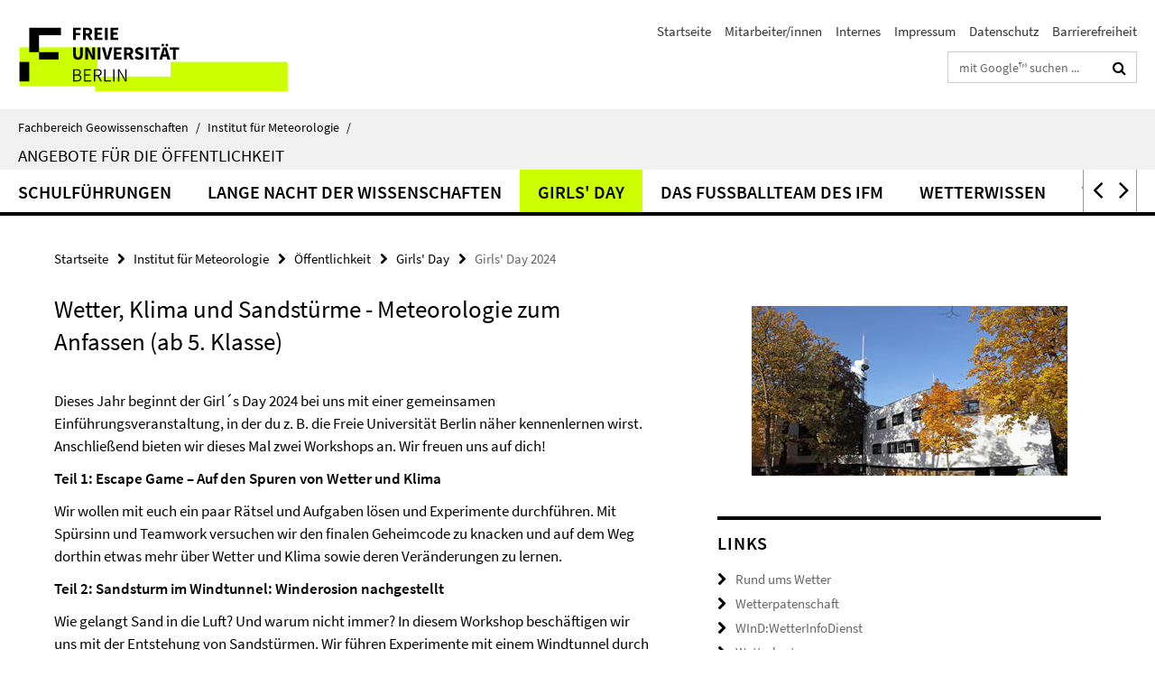

--- FILE ---
content_type: text/html; charset=utf-8
request_url: https://www.geo.fu-berlin.de/met/pr/Girls-Day/Girls-Day-2024/index.html
body_size: 8496
content:
<!DOCTYPE html><!-- rendered 2026-01-16 12:07:53 (UTC) --><html class="ltr" lang="de"><head><title>Girls' Day 2024 • Öffentlichkeit • Fachbereich Geowissenschaften</title><!-- BEGIN Fragment default/25123017/views/head_meta/141593792/1737717324?133816:1823 -->
<meta charset="utf-8" /><meta content="IE=edge" http-equiv="X-UA-Compatible" /><meta content="width=device-width, initial-scale=1.0" name="viewport" /><meta content="authenticity_token" name="csrf-param" />
<meta content="yk5+4V1BSRrxhw3nbWdXSPnUD7bPvGUxJf112DFUWYc=" name="csrf-token" /><meta content="Girls' Day 2024" property="og:title" /><meta content="website" property="og:type" /><meta content="https://www.geo.fu-berlin.de/met/pr/Girls-Day/Girls-Day-2024/index.html" property="og:url" /><!-- BEGIN Fragment default/25123017/views/open_graph_image/26884509/1728556078?174008:20011 -->
<!-- END Fragment default/25123017/views/open_graph_image/26884509/1728556078?174008:20011 -->
<meta content="2024-04-03" name="dc.date" /><meta content="Girls&#39; Day 2024" name="dc.name" /><meta content="DE-BE" name="geo.region" /><meta content="Berlin" name="geo.placename" /><meta content="52.448131;13.286102" name="geo.position" /><link href="https://www.geo.fu-berlin.de/met/pr/Girls-Day/Girls-Day-2024/index.html" rel="canonical" /><!-- BEGIN Fragment default/25123017/views/favicon/26884509/1728556078?151830:72019 -->
<link href="/assets/default2/favicon-12a6f1b0e53f527326498a6bfd4c3abd.ico" rel="shortcut icon" /><!-- END Fragment default/25123017/views/favicon/26884509/1728556078?151830:72019 -->
<!-- BEGIN Fragment default/25123017/head/rss/false/26884509/1728556078?163428:22003 -->
<link href="https://www.geo.fu-berlin.de/news_gesamtliste/index.rss?format=rss" rel="alternate" title="" type="application/rss+xml" /><!-- END Fragment default/25123017/head/rss/false/26884509/1728556078?163428:22003 -->
<!-- END Fragment default/25123017/views/head_meta/141593792/1737717324?133816:1823 -->
<!-- BEGIN Fragment default/25123017/head/assets/26884509/1728556078/?111405:86400 -->
<link href="/assets/default2/default_application-part-1-841e7928a8.css" media="all" rel="stylesheet" type="text/css" /><link href="/assets/default2/default_application-part-2-168016bf56.css" media="all" rel="stylesheet" type="text/css" /><script src="/assets/default2/application-781670a880dd5cd1754f30fcf22929cb.js" type="text/javascript"></script><!--[if lt IE 9]><script src="/assets/default2/html5shiv-d11feba7bd03bd542f45c2943ca21fed.js" type="text/javascript"></script><script src="/assets/default2/respond.min-31225ade11a162d40577719d9a33d3ee.js" type="text/javascript"></script><![endif]--><meta content="Rails Connector for Infopark CMS Fiona by Infopark AG (www.infopark.de); Version 6.8.2.36.82613853" name="generator" /><!-- END Fragment default/25123017/head/assets/26884509/1728556078/?111405:86400 -->
</head><body class="site-pr layout-size-L"><div class="debug page" data-current-path="/met/pr/Girls-Day/Girls-Day-2024/"><a class="sr-only" href="#content">Springe direkt zu Inhalt </a><div class="horizontal-bg-container-header nocontent"><div class="container container-header"><header><!-- BEGIN Fragment default/25123017/header-part-1/97253044/1748350124/?130753:86400 -->
<a accesskey="O" id="seitenanfang"></a><a accesskey="H" href="https://www.fu-berlin.de/" hreflang="" id="fu-logo-link" title="Zur Startseite der Freien Universität Berlin"><svg id="fu-logo" version="1.1" viewBox="0 0 775 187.5" x="0" y="0"><defs><g id="fu-logo-elements"><g><polygon points="75 25 156.3 25 156.3 43.8 100 43.8 100 87.5 75 87.5 75 25"></polygon><polygon points="100 87.5 150 87.5 150 106.3 100 106.3 100 87.5"></polygon><polygon points="50 112.5 75 112.5 75 162.5 50 162.5 50 112.5"></polygon></g><g><path d="M187.5,25h19.7v5.9h-12.7v7.2h10.8v5.9h-10.8v12.2h-7.1V25z"></path><path d="M237.7,56.3l-7.1-12.5c3.3-1.5,5.6-4.4,5.6-9c0-7.4-5.4-9.7-12.1-9.7h-11.3v31.3h7.1V45h3.9l6,11.2H237.7z M219.9,30.6 h3.6c3.7,0,5.7,1,5.7,4.1c0,3.1-2,4.7-5.7,4.7h-3.6V30.6z"></path><path d="M242.5,25h19.6v5.9h-12.5v6.3h10.7v5.9h-10.7v7.2h13v5.9h-20.1V25z"></path><path d="M269,25h7.1v31.3H269V25z"></path><path d="M283.2,25h19.6v5.9h-12.5v6.3h10.7v5.9h-10.7v7.2h13v5.9h-20.1V25z"></path></g><g><path d="M427.8,72.7c2,0,3.4-1.4,3.4-3.4c0-1.9-1.4-3.4-3.4-3.4c-2,0-3.4,1.4-3.4,3.4C424.4,71.3,425.8,72.7,427.8,72.7z"></path><path d="M417.2,72.7c2,0,3.4-1.4,3.4-3.4c0-1.9-1.4-3.4-3.4-3.4c-2,0-3.4,1.4-3.4,3.4C413.8,71.3,415.2,72.7,417.2,72.7z"></path><path d="M187.5,91.8V75h7.1v17.5c0,6.1,1.9,8.2,5.4,8.2c3.5,0,5.5-2.1,5.5-8.2V75h6.8v16.8c0,10.5-4.3,15.1-12.3,15.1 C191.9,106.9,187.5,102.3,187.5,91.8z"></path><path d="M218.8,75h7.2l8.2,15.5l3.1,6.9h0.2c-0.3-3.3-0.9-7.7-0.9-11.4V75h6.7v31.3h-7.2L228,90.7l-3.1-6.8h-0.2 c0.3,3.4,0.9,7.6,0.9,11.3v11.1h-6.7V75z"></path><path d="M250.4,75h7.1v31.3h-7.1V75z"></path><path d="M261,75h7.5l3.8,14.6c0.9,3.4,1.6,6.6,2.5,10h0.2c0.9-3.4,1.6-6.6,2.5-10l3.7-14.6h7.2l-9.4,31.3h-8.5L261,75z"></path><path d="M291.9,75h19.6V81h-12.5v6.3h10.7v5.9h-10.7v7.2h13v5.9h-20.1V75z"></path><path d="M342.8,106.3l-7.1-12.5c3.3-1.5,5.6-4.4,5.6-9c0-7.4-5.4-9.7-12.1-9.7H318v31.3h7.1V95.1h3.9l6,11.2H342.8z M325.1,80.7 h3.6c3.7,0,5.7,1,5.7,4.1c0,3.1-2,4.7-5.7,4.7h-3.6V80.7z"></path><path d="M344.9,102.4l4.1-4.8c2.2,1.9,5.1,3.3,7.7,3.3c2.9,0,4.4-1.2,4.4-3c0-2-1.8-2.6-4.5-3.7l-4.1-1.7c-3.2-1.3-6.3-4-6.3-8.5 c0-5.2,4.6-9.3,11.1-9.3c3.6,0,7.4,1.4,10.1,4.1l-3.6,4.5c-2.1-1.6-4-2.4-6.5-2.4c-2.4,0-4,1-4,2.8c0,1.9,2,2.6,4.8,3.7l4,1.6 c3.8,1.5,6.2,4.1,6.2,8.5c0,5.2-4.3,9.7-11.8,9.7C352.4,106.9,348.1,105.3,344.9,102.4z"></path><path d="M373.9,75h7.1v31.3h-7.1V75z"></path><path d="M394.4,81h-8.6V75H410V81h-8.6v25.3h-7.1V81z"></path><path d="M429.2,106.3h7.5L426.9,75h-8.5l-9.8,31.3h7.2l1.9-7.4h9.5L429.2,106.3z M419.2,93.4l0.8-2.9c0.9-3.1,1.7-6.8,2.5-10.1 h0.2c0.8,3.3,1.7,7,2.5,10.1l0.7,2.9H419.2z"></path><path d="M443.6,81h-8.6V75h24.3V81h-8.6v25.3h-7.1V81z"></path></g><g><path d="M187.5,131.2h8.9c6.3,0,10.6,2.2,10.6,7.6c0,3.2-1.7,5.8-4.7,6.8v0.2c3.9,0.7,6.5,3.2,6.5,7.5c0,6.1-4.7,9.1-11.7,9.1 h-9.6V131.2z M195.7,144.7c5.8,0,8.1-2.1,8.1-5.5c0-3.9-2.7-5.4-7.9-5.4h-5.1v10.9H195.7z M196.5,159.9c5.7,0,9.1-2.1,9.1-6.6 c0-4.1-3.3-6-9.1-6h-5.8v12.6H196.5z"></path><path d="M215.5,131.2h17.6v2.8h-14.4v10.6h12.1v2.8h-12.1v12.3h14.9v2.8h-18.1V131.2z"></path><path d="M261.5,162.5l-8.2-14c4.5-0.9,7.4-3.8,7.4-8.7c0-6.3-4.4-8.6-10.7-8.6h-9.4v31.3h3.3v-13.7h6l7.9,13.7H261.5z M243.8,133.9h5.6c5.1,0,8,1.6,8,5.9c0,4.3-2.8,6.3-8,6.3h-5.6V133.9z"></path><path d="M267.4,131.2h3.3v28.5h13.9v2.8h-17.2V131.2z"></path><path d="M290.3,131.2h3.3v31.3h-3.3V131.2z"></path><path d="M302.6,131.2h3.4l12,20.6l3.4,6.4h0.2c-0.2-3.1-0.4-6.4-0.4-9.6v-17.4h3.1v31.3H321l-12-20.6l-3.4-6.4h-0.2 c0.2,3.1,0.4,6.2,0.4,9.4v17.6h-3.1V131.2z"></path></g></g></defs><g id="fu-logo-rects"></g><use x="0" xlink:href="#fu-logo-elements" y="0"></use></svg></a><script>"use strict";var svgFLogoObj = document.getElementById("fu-logo");var rectsContainer = svgFLogoObj.getElementById("fu-logo-rects");var svgns = "http://www.w3.org/2000/svg";var xlinkns = "http://www.w3.org/1999/xlink";function createRect(xPos, yPos) {  var rectWidth = ["300", "200", "150"];  var rectHeight = ["75", "100", "150"];  var rectXOffset = ["0", "100", "50"];  var rectYOffset = ["0", "75", "150"];  var x = rectXOffset[getRandomIntInclusive(0, 2)];  var y = rectYOffset[getRandomIntInclusive(0, 2)];  if (xPos == "1") {    x = x;  }  if (xPos == "2") {    x = +x + 193.75;  }  if (xPos == "3") {    x = +x + 387.5;  }  if (xPos == "4") {    x = +x + 581.25;  }  if (yPos == "1") {    y = y;  }  if (yPos == "2") {    y = +y + 112.5;  }  var cssClasses = "rectangle";  var rectColor = "#CCFF00";  var style = "fill: ".concat(rectColor, ";");  var rect = document.createElementNS(svgns, "rect");  rect.setAttribute("x", x);  rect.setAttribute("y", y);  rect.setAttribute("width", rectWidth[getRandomIntInclusive(0, 2)]);  rect.setAttribute("height", rectHeight[getRandomIntInclusive(0, 2)]);  rect.setAttribute("class", cssClasses);  rect.setAttribute("style", style);  rectsContainer.appendChild(rect);}function getRandomIntInclusive(min, max) {  min = Math.ceil(min);  max = Math.floor(max);  return Math.floor(Math.random() * (max - min + 1)) + min;}function makeGrid() {  for (var i = 1; i < 17; i = i + 1) {    if (i == "1") {      createRect("1", "1");    }    if (i == "2") {      createRect("2", "1");    }    if (i == "3") {      createRect("3", "1");    }    if (i == "5") {      createRect("1", "2");    }    if (i == "6") {      createRect("2", "2");    }    if (i == "7") {      createRect("3", "2");    }    if (i == "8") {      createRect("4", "2");    }  }}makeGrid();</script><a accesskey="H" href="https://www.fu-berlin.de/" hreflang="" id="fu-label-link" title="Zur Startseite der Freien Universität Berlin"><div id="fu-label-wrapper"><svg id="fu-label" version="1.1" viewBox="0 0 50 50" x="0" y="0"><defs><g id="fu-label-elements"><rect height="50" id="fu-label-bg" width="50"></rect><g><polygon points="19.17 10.75 36.01 10.75 36.01 14.65 24.35 14.65 24.35 23.71 19.17 23.71 19.17 10.75"></polygon><polygon points="24.35 23.71 34.71 23.71 34.71 27.6 24.35 27.6 24.35 23.71"></polygon><polygon points="13.99 28.88 19.17 28.88 19.17 39.25 13.99 39.25 13.99 28.88"></polygon></g></g></defs><use x="0" xlink:href="#fu-label-elements" y="0"></use></svg></div><div id="fu-label-text">Freie Universität Berlin</div></a><h1 class="hide">Fachbereich Geowissenschaften</h1><hr class="hide" /><h2 class="sr-only">Service-Navigation</h2><ul class="top-nav no-print"><li><a href="/index.html" rel="index" title="Zur Startseite von: Fachbereich Geowissenschaften">Startseite</a></li><li><a href="/met/mitarbeiter/index.html" title=".....">Mitarbeiter/innen</a></li><li><a href="/met/internes/index.html" title="Alles rund ums INTRANET">Internes</a></li><li><a href="/met/impressum/index.html" title="Impressum gemäß § 5 Telemediengesetz (TMG)">Impressum</a></li><li><a href="https://www.fu-berlin.de/$REDIRECTS/datenschutz.html" title="">Datenschutz</a></li><li><a href="https://www.fu-berlin.de/$REDIRECTS/barrierefreiheit.html" title="">Barrierefreiheit</a></li></ul><!-- END Fragment default/25123017/header-part-1/97253044/1748350124/?130753:86400 -->
<div class="services-search-icon no-print"><div class="icon-close icon-cds icon-cds-wrong" style="display: none;"></div><div class="icon-search fa fa-search"></div></div><div class="services no-print"><!-- BEGIN Fragment default/25123017/header-part-2/97253044/1748350124/?165349:86400 -->
<div class="services-search"><form action="/_search/index.html" class="fub-google-search-form" id="search-form" method="get" role="search"><input name="ie" type="hidden" value="UTF-8" /><label class="search-label" for="search-input">Suchbegriffe</label><input autocomplete="off" class="search-input" id="search-input" name="q" placeholder="mit Google™ suchen ..." title="Suchbegriff bitte hier eingeben" type="text" /><button class="search-button" id="search_button" title="mit Google™ suchen ..." type="submit"><i class="fa fa-search"></i></button></form><div class="search-privacy-link"><a href="http://www.fu-berlin.de/redaktion/impressum/datenschutzhinweise#faq_06_externe_suche" title="Hinweise zur Datenübertragung bei der Google™ Suche">Hinweise zur Datenübertragung bei der Google™ Suche</a></div></div><!-- END Fragment default/25123017/header-part-2/97253044/1748350124/?165349:86400 -->
</div></header></div></div><div class="horizontal-bg-container-identity nocontent"><div class="container container-identity"><div class="identity closed"><i class="identity-text-parent-icon-close fa fa-angle-up no-print"></i><i class="identity-text-parent-icon-open fa fa-angle-down no-print"></i><div class="identity-text-parent no-print"><a class="identity-text-parent-first" href="/index.html" rel="index" title="Zur Startseite von: ">Fachbereich Geowissenschaften<span class="identity-text-separator">/</span></a><a class="identity-text-parent-second" href="/met/index.html" rel="" title="Zur Startseite von: ">Institut für Meteorologie<span class="identity-text-separator">/</span></a></div><h2 class="identity-text-main"><a href="/met/pr/index.html" title="Zur Startseite von:  Angebote für die Öffentlichkeit">Angebote für die Öffentlichkeit</a></h2></div></div></div><!-- BEGIN Fragment default/25123017/navbar-wrapper-ajax/0/97253044/1748350124/?140753:3600 -->
<div class="navbar-wrapper cms-box-ajax-content" data-ajax-url="/met/pr/index.html?comp=navbar&amp;irq=1&amp;pm=0"><nav class="main-nav-container no-print" style=""><div class="container main-nav-container-inner"><div class="main-nav-scroll-buttons" style="display:none"><div id="main-nav-btn-scroll-left" role="button"><div class="fa fa-angle-left"></div></div><div id="main-nav-btn-scroll-right" role="button"><div class="fa fa-angle-right"></div></div></div><div class="main-nav-toggle"><span class="main-nav-toggle-text">Menü</span><span class="main-nav-toggle-icon"><span class="line"></span><span class="line"></span><span class="line"></span></span></div><ul class="main-nav level-1" id="fub-main-nav"><li class="main-nav-item level-1 has-children" data-index="0" data-menu-item-path="#" data-menu-shortened="0"><a class="main-nav-item-link level-1" href="#" title="loading...">Schulführungen</a><div class="icon-has-children"><div class="fa fa-angle-right"></div><div class="fa fa-angle-down"></div><div class="fa fa-angle-up"></div></div><div class="container main-nav-parent level-2" style="display:none"><p style="margin: 20px;">loading... </p></div></li><li class="main-nav-item level-1 has-children" data-index="1" data-menu-item-path="#" data-menu-shortened="0"><a class="main-nav-item-link level-1" href="#" title="loading...">Lange Nacht der Wissenschaften</a><div class="icon-has-children"><div class="fa fa-angle-right"></div><div class="fa fa-angle-down"></div><div class="fa fa-angle-up"></div></div><div class="container main-nav-parent level-2" style="display:none"><p style="margin: 20px;">loading... </p></div></li><li class="main-nav-item level-1 has-children" data-index="2" data-menu-item-path="#" data-menu-shortened="0"><a class="main-nav-item-link level-1" href="#" title="loading...">Girls&#39; Day</a><div class="icon-has-children"><div class="fa fa-angle-right"></div><div class="fa fa-angle-down"></div><div class="fa fa-angle-up"></div></div><div class="container main-nav-parent level-2" style="display:none"><p style="margin: 20px;">loading... </p></div></li><li class="main-nav-item level-1 has-children" data-index="3" data-menu-item-path="#" data-menu-shortened="0"><a class="main-nav-item-link level-1" href="#" title="loading...">Das Fußballteam des IfM</a><div class="icon-has-children"><div class="fa fa-angle-right"></div><div class="fa fa-angle-down"></div><div class="fa fa-angle-up"></div></div><div class="container main-nav-parent level-2" style="display:none"><p style="margin: 20px;">loading... </p></div></li><li class="main-nav-item level-1 has-children" data-index="4" data-menu-item-path="#" data-menu-shortened="0"><a class="main-nav-item-link level-1" href="#" title="loading...">Wetterwissen</a><div class="icon-has-children"><div class="fa fa-angle-right"></div><div class="fa fa-angle-down"></div><div class="fa fa-angle-up"></div></div><div class="container main-nav-parent level-2" style="display:none"><p style="margin: 20px;">loading... </p></div></li><li class="main-nav-item level-1 has-children" data-index="5" data-menu-item-path="#" data-menu-shortened="0"><a class="main-nav-item-link level-1" href="#" title="loading...">Wetterpate</a><div class="icon-has-children"><div class="fa fa-angle-right"></div><div class="fa fa-angle-down"></div><div class="fa fa-angle-up"></div></div><div class="container main-nav-parent level-2" style="display:none"><p style="margin: 20px;">loading... </p></div></li></ul></div><div class="main-nav-flyout-global"><div class="container"></div><button id="main-nav-btn-flyout-close" type="button"><div id="main-nav-btn-flyout-close-container"><i class="fa fa-angle-up"></i></div></button></div></nav></div><script type="text/javascript">$(document).ready(function () { Luise.Navigation.init(); });</script><!-- END Fragment default/25123017/navbar-wrapper-ajax/0/97253044/1748350124/?140753:3600 -->
<div class="content-wrapper main horizontal-bg-container-main"><div class="container breadcrumbs-container nocontent"><div class="row"><div class="col-xs-12"><div class="box breadcrumbs no-print"><p class="hide">Pfadnavigation</p><ul class="fu-breadcrumb"><li><a href="/index.html">Startseite</a><i class="fa fa-chevron-right"></i></li><li><a href="/met/index.html">Institut für Meteorologie</a><i class="fa fa-chevron-right"></i></li><li><a href="/met/pr/index.html">Öffentlichkeit</a><i class="fa fa-chevron-right"></i></li><li><a href="/met/pr/Girls-Day/index.html">Girls&#x27; Day</a><i class="fa fa-chevron-right"></i></li><li class="active">Girls&#39; Day 2024</li></ul></div></div></div></div><div class="container"><div class="row"><main class="col-m-7 print-full-width"><!--skiplink anchor: content--><div class="fub-content fub-fu_content_ordner"><a id="content"></a><!-- BEGIN Fragment default/25123017/fu_content_ordner/body/141593792/1737717324/?131753:601 -->
<div class="box box-standard-home clearfix"><h1>Wetter, Klima und Sandstürme - Meteorologie zum Anfassen (ab 5. Klasse)</h1><!-- BEGIN Fragment default/25123017/content_media/141593792/1737717324/141593792/1737717324/?131753:601 -->
<div class="editor-content content-element content-element-abstract clearfix"><p><strong><br /></strong>Dieses Jahr beginnt der Girl´s Day 2024 bei uns mit einer gemeinsamen Einführungsveranstaltung, in der du z. B. die Freie Universität Berlin näher kennenlernen wirst. Anschließend bieten wir dieses Mal zwei Workshops an. Wir freuen uns auf dich!</p>
<p><strong>Teil 1: Escape Game – Auf den Spuren von Wetter und Klima</strong></p>
<p>Wir wollen mit euch ein paar Rätsel und Aufgaben lösen und Experimente durchführen. Mit Spürsinn und Teamwork versuchen wir den finalen Geheimcode zu knacken und auf dem Weg dorthin etwas mehr über Wetter und Klima sowie deren Veränderungen zu lernen.</p>
<p><strong>Teil 2: Sandsturm im Windtunnel: Winderosion nachgestellt</strong></p>
<p>Wie gelangt Sand in die Luft? Und warum nicht immer? In diesem Workshop beschäftigen wir uns mit der Entstehung von Sandstürmen. Wir führen Experimente mit einem Windtunnel durch und gehen den folgenden Fragen<br />nach: Welchen Einfluss hat der Boden? Welche Funktion übernimmt der Wind? Wie wirken Boden und Wind zusammen, um einen Sandsturm zu produzieren?</p></div><!-- END Fragment default/25123017/content_media/141593792/1737717324/141593792/1737717324/?131753:601 -->
</div><div class="vertical-bg-container"><div class="clearfix"><a id="content_element_Impressionen-vom-Girls-Day-2024"></a><div class="box box-gallery-v2 box-gallery-cms-8"><h2>Impressionen vom Girls' Day 2024</h2><!-- BEGIN Fragment default/25123017/gallery/1/8/56f3ba3da184b6df819f43f72f066550ae94157e/142276277/1714130378/?140746:3593 -->
<div class="image_container content-gallery"><div class="galleria-xl" data-autoplay="false" data-object-id="142276277" data-theme="/assets/default2/galleria/themes/classic/galleria.classic-9d6d4e9e18a954c29f569b387f9d1861.js" id="galleria_142276277_63"><a href="/met/pr/Girls-Day/Girls-Day-2024/Impressionen-vom-Girls-Day-2024/IMG_2015.jpg?width=1000"><img alt="Die Schatzkiste wurde geöffnet :)" data-big="/met/pr/Girls-Day/Girls-Day-2024/Impressionen-vom-Girls-Day-2024/IMG_2015.jpg?width=2000" data-description=" " data-title="<p>Die Schatzkiste wurde geöffnet :) | Bildquelle: Bildquelle: D. Schoster (CC-BY-ND-NC)</p>" src="/met/pr/Girls-Day/Girls-Day-2024/Impressionen-vom-Girls-Day-2024/IMG_2015.jpg?width=175" /></a><a href="/met/pr/Girls-Day/Girls-Day-2024/Impressionen-vom-Girls-Day-2024/IMG_2011.jpg?width=1000"><img alt="Mitten drin im Wetter-Klima-Rätsel" data-big="/met/pr/Girls-Day/Girls-Day-2024/Impressionen-vom-Girls-Day-2024/IMG_2011.jpg?width=2000" data-description=" " data-title="<p>Mitten drin im Wetter-Klima-Rätsel | Bildquelle: Bildquelle: D. Schoster (CC-BY-ND-NC)</p>" src="/met/pr/Girls-Day/Girls-Day-2024/Impressionen-vom-Girls-Day-2024/IMG_2011.jpg?width=175" /></a><a href="/met/pr/Girls-Day/Girls-Day-2024/Impressionen-vom-Girls-Day-2024/IMG_2035.jpg?width=1000"><img alt="Ändern sich die Sandverwirbelungen mit einer Mauer?" data-big="/met/pr/Girls-Day/Girls-Day-2024/Impressionen-vom-Girls-Day-2024/IMG_2035.jpg?width=2000" data-description=" " data-title="<p>Ändern sich die Sandverwirbelungen mit einer Mauer? | Bildquelle: Bildquelle: D. Schoster (CC-BY-ND-NC)</p>" src="/met/pr/Girls-Day/Girls-Day-2024/Impressionen-vom-Girls-Day-2024/IMG_2035.jpg?width=175" /></a><a href="/met/pr/Girls-Day/Girls-Day-2024/Impressionen-vom-Girls-Day-2024/IMG_2009.jpg?width=1000"><img alt="Materialien für das Windkanal-Experiment" data-big="/met/pr/Girls-Day/Girls-Day-2024/Impressionen-vom-Girls-Day-2024/IMG_2009.jpg?width=2000" data-description=" " data-title="<p>Materialien für das Windkanal-Experiment | Bildquelle: Bildquelle: D. Schoster (CC-BY-ND-NC)</p>" src="/met/pr/Girls-Day/Girls-Day-2024/Impressionen-vom-Girls-Day-2024/IMG_2009.jpg?width=175" /></a><a href="/met/pr/Girls-Day/Girls-Day-2024/Impressionen-vom-Girls-Day-2024/IMG_2039.jpg?width=1000"><img alt="Wie verhält sich Lehm bei Wind?" data-big="/met/pr/Girls-Day/Girls-Day-2024/Impressionen-vom-Girls-Day-2024/IMG_2039.jpg?width=2000" data-description=" " data-title="<p>Wie verhält sich Lehm bei Wind? | Bildquelle: Bildquelle: D. Schoster (CC-BY-ND-NC)</p>" src="/met/pr/Girls-Day/Girls-Day-2024/Impressionen-vom-Girls-Day-2024/IMG_2039.jpg?width=175" /></a><a href="/met/pr/Girls-Day/Girls-Day-2024/Impressionen-vom-Girls-Day-2024/IMG_2008.jpg?width=1000"><img alt="Windkanal-Experiment" data-big="/met/pr/Girls-Day/Girls-Day-2024/Impressionen-vom-Girls-Day-2024/IMG_2008.jpg?width=2000" data-description=" " data-title="<p>Windkanal-Experiment | Bildquelle: Bildquelle: D. Schoster (CC-BY-ND-NC)</p>" src="/met/pr/Girls-Day/Girls-Day-2024/Impressionen-vom-Girls-Day-2024/IMG_2008.jpg?width=175" /></a><a href="/met/pr/Girls-Day/Girls-Day-2024/Impressionen-vom-Girls-Day-2024/IMG_2004.jpg?width=1000"><img alt="Wetter-Klima-Rätsel" data-big="/met/pr/Girls-Day/Girls-Day-2024/Impressionen-vom-Girls-Day-2024/IMG_2004.jpg?width=2000" data-description=" " data-title="<p>Wetter-Klima-Rätsel | Bildquelle: Bildquelle: D. Schoster (CC-BY-ND-NC)</p>" src="/met/pr/Girls-Day/Girls-Day-2024/Impressionen-vom-Girls-Day-2024/IMG_2004.jpg?width=175" /></a><a href="/met/pr/Girls-Day/Girls-Day-2024/Impressionen-vom-Girls-Day-2024/IMG_2044.jpg?width=1000"><img alt="Ablesen der Windgeschwindigkeiten" data-big="/met/pr/Girls-Day/Girls-Day-2024/Impressionen-vom-Girls-Day-2024/IMG_2044.jpg?width=2000" data-description=" " data-title="<p>Ablesen der Windgeschwindigkeiten | Bildquelle: Bildquelle: D. Schoster (CC-BY-ND-NC)</p>" src="/met/pr/Girls-Day/Girls-Day-2024/Impressionen-vom-Girls-Day-2024/IMG_2044.jpg?width=175" /></a><a href="/met/pr/Girls-Day/Girls-Day-2024/Impressionen-vom-Girls-Day-2024/IMG_2030.jpg?width=1000"><img alt="Der Sand für den Windkanal wird sorgfältig abgemessen" data-big="/met/pr/Girls-Day/Girls-Day-2024/Impressionen-vom-Girls-Day-2024/IMG_2030.jpg?width=2000" data-description=" " data-title="<p>Der Sand für den Windkanal wird sorgfältig abgemessen | Bildquelle: Bildquelle: D. Schoster (CC-BY-ND-NC)</p>" src="/met/pr/Girls-Day/Girls-Day-2024/Impressionen-vom-Girls-Day-2024/IMG_2030.jpg?width=175" /></a><a href="/met/pr/Girls-Day/Girls-Day-2024/Impressionen-vom-Girls-Day-2024/IMG_2032.jpg?width=1000"><img alt="Beobachtungen des Sandes im Windkanal" data-big="/met/pr/Girls-Day/Girls-Day-2024/Impressionen-vom-Girls-Day-2024/IMG_2032.jpg?width=2000" data-description=" " data-title="<p>Beobachtungen des Sandes im Windkanal | Bildquelle: Bildquelle: D. Schoster (CC-BY-ND-NC)</p>" src="/met/pr/Girls-Day/Girls-Day-2024/Impressionen-vom-Girls-Day-2024/IMG_2032.jpg?width=175" /></a></div></div><!-- END Fragment default/25123017/gallery/1/8/56f3ba3da184b6df819f43f72f066550ae94157e/142276277/1714130378/?140746:3593 -->
<div class="editor-content "><p>Dieses Jahr hat Kerstin Schepanski, Professorin für Strahlung und Fernerkundung am Institut für Meteorologie mit einem kurzen Einführungsvortrag den Girls' Day 2024 begonnen.<br /><br />Nach einer interaktiven Vorstellungsrunde ging es in den ersten Teil über. Hier musste ein bisschen gerätselt und gepuzzelt werden um am Ende eine kleine Schatzkiste zu öffnen. Der Wetterfrosch hat uns dann in den 6. Stock des Wetterturms getrieben. In der Wetterwarte, die zu unserer intertational meldenen Wetterstation gehört, hat Olaf ein paar spannende Gewittervideos gezeigt und erklärt, was passiert.</p>
<p><br />Anschließend ging es in den zweiten Teil über. Eli ist begeisterte Geologin und zur Zeit am forschen wie sich Sand in der Atmosphäre verhält und wie er vom Boden aufgewirbelt wird. Das konnten unsere sechs Besucherinnen in verschiedenen Experimenten mit Sand auch austesten. Mit einem selbst gebauten Windtunnel wurden verschiedene Windgeschwindigkeiten eingestellt und beobachtet wie doll sich der (brandenburgische) Sand verhält und wie doll große und kleine Sandkörner aufgewirbelt werden. Außerdem wurden verschiedene Wände mit Bausteinen zusammengesetzt und dann erneut beobachtet, ob wie sich der Sand verhält.</p>
<p>Uns (Eli, Samira, Daniela und Kerstin) haben die Workshops sehr viel Freude bereitet und freuen uns auf ein nächstes Mal.</p></div></div></div></div><div class="box box-standard-home clearfix"></div><!-- END Fragment default/25123017/fu_content_ordner/body/141593792/1737717324/?131753:601 -->
<noscript><div class="warning_box"><em class="mark-4">Für eine optimale Darstellung dieser Seite aktivieren Sie bitte JavaScript.</em></div></noscript></div><div class="row container-related-links-downloads"><div class="read-more"><div class="col-m-6"><div class="box box-related-links"><h3 class="box-related-links-headline">Links zum Thema</h3><ul class="box-related-links-list fa-ul"><li><a href="/met/pr/Girls-Day/Girls-Day-2023/index.html" target="_self" title="Girls&#39; Day 2023"><i class="fa fa-li fa-chevron-right"></i>Girls&#39; Day 2023</a></li></ul></div></div></div></div></main><!-- BEGIN Fragment default/25123017/sidebar_subtree/27111682/1767616043/?132817:1801 -->
<aside class="col-m-5 sidebar-right no-print nocontent"><div class="row"><div class="col-l-11 col-l-offset-1"><div class="content-element"><div class="box box-sidebar-banner"><div class="icaption-image"><a href="/met/index.html"><picture data-adaptive-with="350"><source data-screen-size='-' srcset='/met/media/layout/banner_metneu.jpg?width=350 1x' ><img alt="Institut für Meteorologie" class="figure-img" data-image-obj-id="89100157" src="/met/media/layout/banner_metneu.jpg?width=350" /></picture></a></div></div></div></div></div><div class="row"><div class="col-l-11 col-l-offset-1"><div class="content-element"><div class="box box-text box-border box-text-cms-5 cms-box_links"><h3 class="box-text-headline">Links</h3><ul class="box-text-link-list fa-ul"><li><a href="/met/wetter/index.html" target="_self" title="Rund ums Wetter"><i class="fa fa-li fa-chevron-right"></i>Rund ums Wetter</a></li><li><a href="https://www.wetterpate.de/" target="_blank" title="Wetterpatenschaft"><i class="fa fa-li fa-chevron-right"></i>Wetterpatenschaft</a></li><li><a href="https://www.wind-berlin.de/" target="_blank" title="WInD:WetterInfoDienst "><i class="fa fa-li fa-chevron-right"></i>WInD:WetterInfoDienst </a></li><li><a href="https://www.berliner-wetterkarte.de/" target="_blank" title="Wetterkarte"><i class="fa fa-li fa-chevron-right"></i>Wetterkarte</a></li><li><a href="https://wetterturnier.de/" target="_blank" title="Prognoseturnier"><i class="fa fa-li fa-chevron-right"></i>Prognoseturnier</a></li><li><a href="https://www.dmg-ev.de/" target="_blank" title="DMG"><i class="fa fa-li fa-chevron-right"></i>DMG</a></li><li><a href="https://luftdaten.berlin.de/lqi" target="_blank" title="Luftgüte"><i class="fa fa-li fa-chevron-right"></i>Luftgüte</a></li><li><a href="https://nfdi4earth.de/helpdesk" target="_blank" title="Forschungsmanagement (Helpdesk)"><i class="fa fa-li fa-chevron-right"></i>Forschungsmanagement (Helpdesk)</a></li></ul></div></div></div></div><div class="row"><div class="col-l-11 col-l-offset-1"><div class="content-element"><div class="box box-sidebar-banner"><div class="icaption-image"><a href="/met/index.html"><picture data-adaptive-with="350"><source data-screen-size='-' srcset='/met/media/layout/banner_botgarten.jpg?width=350 1x' ><img alt="Institut für Meteorologie" class="figure-img" data-image-obj-id="89102598" src="/met/media/layout/banner_botgarten.jpg?width=350" /></picture></a></div></div></div></div></div><div class="row"><div class="col-l-11 col-l-offset-1"><div class="content-element"><div class="box box-sidebar-banner"><div class="icaption-image"><a href="/met/index.html"><picture data-adaptive-with="350"><source data-screen-size='-' srcset='/met/media/layout/banner_turm.jpg?width=350 1x' ><img alt="Institut für Meteorologie" class="figure-img" data-image-obj-id="89121301" src="/met/media/layout/banner_turm.jpg?width=350" /></picture></a></div></div></div></div></div><div class="row"><div class="col-l-11 col-l-offset-1"><div class="content-element"><div class="box box-sidebar-banner"><div class="icaption-image"><a href="/met/pr/LNdW/index.html"><picture data-adaptive-with="175"><source data-screen-size='-' srcset='/met/media/bilder/LN_Logo_black_S_web.jpg?width=175 1x' ><img alt="Lange Nacht der Wissenschaften" class="figure-img" data-image-obj-id="89866108" src="/met/media/bilder/LN_Logo_black_S_web.jpg?width=175" /></picture></a></div></div></div></div></div><div class="row"><div class="col-l-11 col-l-offset-1"><div class="content-element"><div class="box box-sidebar-banner"><div class="icaption-image"><a href="/met/pr/Girls-Day/index.html"><picture data-adaptive-with="175"><source data-screen-size='-' srcset='/met/media/bilder/girlsday.jpg?width=175 1x' ><img alt="Girls&#x27; Day" class="figure-img" data-image-obj-id="89571680" src="/met/media/bilder/girlsday.jpg?width=175" /></picture></a></div></div></div></div></div></aside><!-- END Fragment default/25123017/sidebar_subtree/27111682/1767616043/?132817:1801 -->
</div></div></div><!-- BEGIN Fragment default/25123017/footer/banners/27111682/1767616043/?133602:3600 -->
<!-- END Fragment default/25123017/footer/banners/27111682/1767616043/?133602:3600 -->
<div class="horizontal-bg-container-footer no-print nocontent"><footer><div class="container container-footer"><div class="row"><!-- BEGIN Fragment default/25123017/footer/col-2/97253044/1748350124/?140753:3600 -->
<div class="col-m-6 col-l-3"><div class="box"><h3 class="footer-section-headline">Service-Navigation</h3><ul class="footer-section-list fa-ul"><li><a href="/index.html" rel="index" title="Zur Startseite von: Fachbereich Geowissenschaften"><i class="fa fa-li fa-chevron-right"></i>Startseite</a></li><li><a href="/met/mitarbeiter/index.html" title="....."><i class="fa fa-li fa-chevron-right"></i>Mitarbeiter/innen</a></li><li><a href="/met/internes/index.html" title="Alles rund ums INTRANET"><i class="fa fa-li fa-chevron-right"></i>Internes</a></li><li><a href="/met/impressum/index.html" title="Impressum gemäß § 5 Telemediengesetz (TMG)"><i class="fa fa-li fa-chevron-right"></i>Impressum</a></li><li><a href="https://www.fu-berlin.de/$REDIRECTS/datenschutz.html" title=""><i class="fa fa-li fa-chevron-right"></i>Datenschutz</a></li><li><a href="https://www.fu-berlin.de/$REDIRECTS/barrierefreiheit.html" title=""><i class="fa fa-li fa-chevron-right"></i>Barrierefreiheit</a></li></ul></div></div><!-- END Fragment default/25123017/footer/col-2/97253044/1748350124/?140753:3600 -->
<div class="col-m-6 col-l-3"><div class="box"><h3 class="footer-section-headline">Diese Seite</h3><ul class="footer-section-list fa-ul"><li><a href="#" onclick="javascript:self.print();return false;" rel="alternate" role="button" title="Diese Seite drucken"><i class="fa fa-li fa-chevron-right"></i>Drucken</a></li><!-- BEGIN Fragment default/25123017/footer/col-4.rss/97253044/1748350124/?140753:3600 -->
<li><a href="https://www.geo.fu-berlin.de/news_gesamtliste/index.rss?format=rss" target="_blank" title="RSS-Feed abonnieren"><i class="fa fa-li fa-chevron-right"></i>RSS-Feed abonnieren</a></li><!-- END Fragment default/25123017/footer/col-4.rss/97253044/1748350124/?140753:3600 -->
<!-- BEGIN Fragment default/25123017/footer/col-4.languages/97253044/1748350124/?140753:3600 -->
<!-- END Fragment default/25123017/footer/col-4.languages/97253044/1748350124/?140753:3600 -->
</ul></div></div><div class="clearfix visible-m"></div></div></div><div class="container container-seal"><div class="row"><div class="col-xs-12"><img alt="Siegel der Freien Universität Berlin" id="fu-seal" src="/assets/default2/fu-siegel-web-schwarz-684a4d11be3c3400d8906a344a77c9a4.png" /><div id="fu-seal-description">Das wissenschaftliche Ethos der Freien Universität Berlin wird seit ihrer Gründung im Dezember 1948 von drei Werten bestimmt: Wahrheit, Gerechtigkeit und Freiheit.</div></div></div></div></footer></div><script src="/assets/default2/henry-55a2f6b1df7f8729fca2d550689240e9.js" type="text/javascript"></script></div></body></html>

--- FILE ---
content_type: text/html; charset=utf-8
request_url: https://www.geo.fu-berlin.de/met/pr/index.html?comp=navbar&irq=1&pm=0
body_size: 1156
content:
<!-- BEGIN Fragment default/25123017/navbar-wrapper/97253044/1748350124/?133755:1800 -->
<!-- BEGIN Fragment default/25123017/navbar/5743f5783ad7484bb1c644d030c38e605f01e5a2/?130755:86400 -->
<nav class="main-nav-container no-print nocontent" style="display: none;"><div class="container main-nav-container-inner"><div class="main-nav-scroll-buttons" style="display:none"><div id="main-nav-btn-scroll-left" role="button"><div class="fa fa-angle-left"></div></div><div id="main-nav-btn-scroll-right" role="button"><div class="fa fa-angle-right"></div></div></div><div class="main-nav-toggle"><span class="main-nav-toggle-text">Menü</span><span class="main-nav-toggle-icon"><span class="line"></span><span class="line"></span><span class="line"></span></span></div><ul class="main-nav level-1" id="fub-main-nav"><li class="main-nav-item level-1 has-children" data-index="0" data-menu-item-path="/met/pr/fuehrungen" data-menu-shortened="0" id="main-nav-item-fuehrungen"><a class="main-nav-item-link level-1" href="/met/pr/fuehrungen/index.html">Schulführungen</a><div class="icon-has-children"><div class="fa fa-angle-right"></div><div class="fa fa-angle-down"></div><div class="fa fa-angle-up"></div></div><div class="container main-nav-parent level-2" style="display:none"><a class="main-nav-item-link level-1" href="/met/pr/fuehrungen/index.html"><span>Zur Übersichtsseite Schulführungen</span></a></div><ul class="main-nav level-2"><li class="main-nav-item level-2 " data-menu-item-path="/met/pr/fuehrungen/Schulfuehrungs_Formular"><a class="main-nav-item-link level-2" href="/met/pr/fuehrungen/Schulfuehrungs_Formular/index.html">Anfrage an einer Wetterturmführung am Institut für Meteorologie</a></li></ul></li><li class="main-nav-item level-1 has-children" data-index="1" data-menu-item-path="/met/pr/LNdW" data-menu-shortened="0" id="main-nav-item-LNdW"><a class="main-nav-item-link level-1" href="/met/pr/LNdW/index.html">Lange Nacht der Wissenschaften</a><div class="icon-has-children"><div class="fa fa-angle-right"></div><div class="fa fa-angle-down"></div><div class="fa fa-angle-up"></div></div><div class="container main-nav-parent level-2" style="display:none"><a class="main-nav-item-link level-1" href="/met/pr/LNdW/index.html"><span>Zur Übersichtsseite Lange Nacht der Wissenschaften</span></a></div><ul class="main-nav level-2"><li class="main-nav-item level-2 " data-menu-item-path="/met/pr/LNdW/LN2022"><a class="main-nav-item-link level-2" href="/met/pr/LNdW/LN2022/index.html">Lange Nacht der Wissenschaften 2022</a></li><li class="main-nav-item level-2 " data-menu-item-path="/met/pr/LNdW/LN2023"><a class="main-nav-item-link level-2" href="/met/pr/LNdW/LN2023/index.html">Lange Nacht der Wissenschaften 2023</a></li><li class="main-nav-item level-2 " data-menu-item-path="/met/pr/LNdW/LN2024"><a class="main-nav-item-link level-2" href="/met/pr/LNdW/LN2024/index.html">Lange Nacht der Wissenschaften 2024</a></li><li class="main-nav-item level-2 " data-menu-item-path="/met/pr/LNdW/LN2025"><a class="main-nav-item-link level-2" href="/met/pr/LNdW/LN2025/index.html">Lange Nacht der Wissenschaften 2025</a></li></ul></li><li class="main-nav-item level-1 has-children" data-index="2" data-menu-item-path="/met/pr/Girls-Day" data-menu-shortened="0" id="main-nav-item-Girls-Day"><a class="main-nav-item-link level-1" href="/met/pr/Girls-Day/index.html">Girls&#39; Day</a><div class="icon-has-children"><div class="fa fa-angle-right"></div><div class="fa fa-angle-down"></div><div class="fa fa-angle-up"></div></div><div class="container main-nav-parent level-2" style="display:none"><a class="main-nav-item-link level-1" href="/met/pr/Girls-Day/index.html"><span>Zur Übersichtsseite Girls&#39; Day</span></a></div><ul class="main-nav level-2"><li class="main-nav-item level-2 has-children" data-menu-item-path="/met/pr/Girls-Day/Girls-Day-2025"><a class="main-nav-item-link level-2" href="/met/pr/Girls-Day/Girls-Day-2025/index.html">Girls&#39; Day 2025</a><div class="icon-has-children"><div class="fa fa-angle-right"></div><div class="fa fa-angle-down"></div><div class="fa fa-angle-up"></div></div><ul class="main-nav level-3"><li class="main-nav-item level-3 " data-menu-item-path="/met/pr/Girls-Day/Girls-Day-2025/Impressionen-gd-2025"><a class="main-nav-item-link level-3" href="/met/pr/Girls-Day/Girls-Day-2025/Impressionen-gd-2025/index.html">Impressionen vom Girls&#39; Day 2025</a></li></ul></li><li class="main-nav-item level-2 has-children" data-menu-item-path="/met/pr/Girls-Day/Girls-Day-2024"><a class="main-nav-item-link level-2" href="/met/pr/Girls-Day/Girls-Day-2024/index.html">Girls&#39; Day 2024</a><div class="icon-has-children"><div class="fa fa-angle-right"></div><div class="fa fa-angle-down"></div><div class="fa fa-angle-up"></div></div><ul class="main-nav level-3"><li class="main-nav-item level-3 " data-menu-item-path="/met/pr/Girls-Day/Girls-Day-2024/Impressionen-vom-Girls-Day-2024"><a class="main-nav-item-link level-3" href="/met/pr/Girls-Day/Girls-Day-2024/Impressionen-vom-Girls-Day-2024/index.html">Impressionen vom Girls&#39; Day 2024</a></li></ul></li><li class="main-nav-item level-2 " data-menu-item-path="/met/pr/Girls-Day/Girls-Day-2023"><a class="main-nav-item-link level-2" href="/met/pr/Girls-Day/Girls-Day-2023/index.html">Girls&#39; Day 2023</a></li><li class="main-nav-item level-2 " data-menu-item-path="/met/pr/Girls-Day/Girls-Day-2022"><a class="main-nav-item-link level-2" href="/met/pr/Girls-Day/Girls-Day-2022/index.html">Digitaler Girls&#39; Day 2022</a></li><li class="main-nav-item level-2 " data-menu-item-path="/met/pr/Girls-Day/Girls-Day-2018"><a class="main-nav-item-link level-2" href="/met/pr/Girls-Day/Girls-Day-2018/index.html">Girls&#39; Day 2018</a></li></ul></li><li class="main-nav-item level-1" data-index="3" data-menu-item-path="/met/pr/Fussball" data-menu-shortened="0" id="main-nav-item-Fussball"><a class="main-nav-item-link level-1" href="/met/pr/Fussball/index.html">Das Fußballteam des IfM</a></li><li class="main-nav-item level-1" data-index="4" data-menu-item-path="/met/pr/wissen" data-menu-shortened="0" id="main-nav-item-wissen"><a class="main-nav-item-link level-1" href="/met/pr/wissen/index.html">Wetterwissen</a></li><li class="main-nav-item level-1" data-index="5" data-menu-item-path="/met/pr/wetterpate" data-menu-shortened="0" id="main-nav-item-wetterpate"><a class="main-nav-item-link level-1" href="/met/pr/wetterpate/index.html">Wetterpate</a></li></ul></div><div class="main-nav-flyout-global"><div class="container"></div><button id="main-nav-btn-flyout-close" type="button"><div id="main-nav-btn-flyout-close-container"><i class="fa fa-angle-up"></i></div></button></div></nav><script type="text/javascript">$(document).ready(function () { Luise.Navigation.init(); });</script><!-- END Fragment default/25123017/navbar/5743f5783ad7484bb1c644d030c38e605f01e5a2/?130755:86400 -->
<!-- END Fragment default/25123017/navbar-wrapper/97253044/1748350124/?133755:1800 -->
